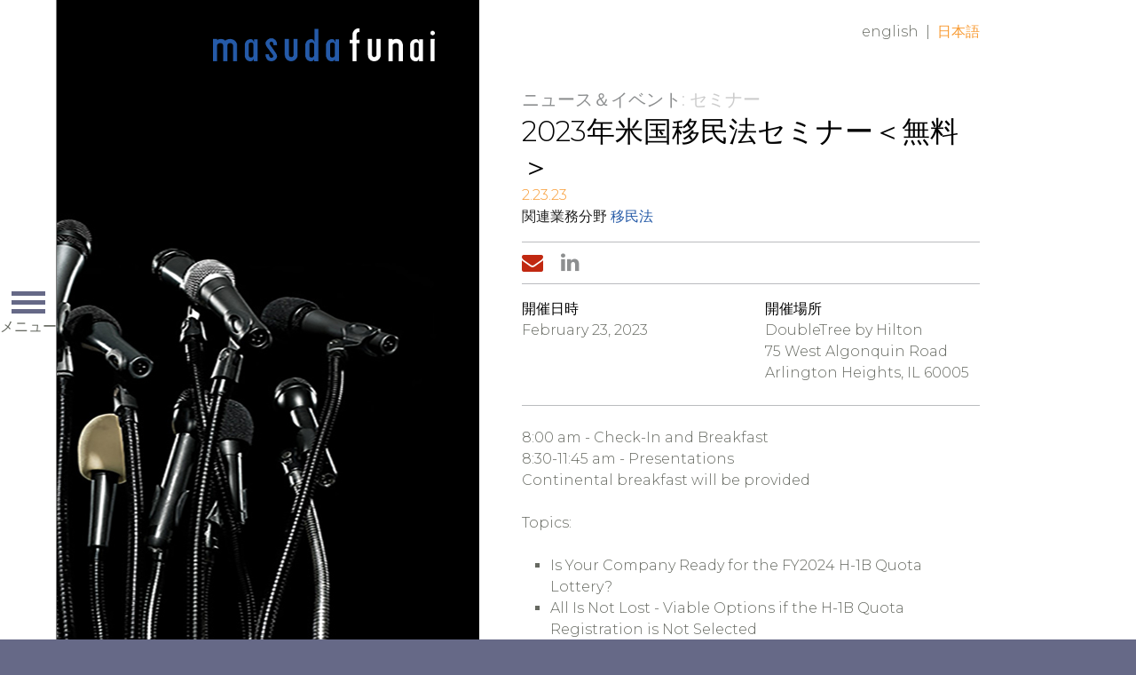

--- FILE ---
content_type: text/html; charset=utf-8
request_url: https://masudafunai.com/events/12388
body_size: 4759
content:

<!DOCTYPE html>
<html lang="ja">
<head><title>
	2023年米国移民法セミナー＜無料＞ | Masuda Funai
</title>
        <meta charset="utf-8" />
        <meta http-equiv="X-UA-Compatible" content="IE=Edge" />
        <meta name="viewport" content="width=device-width, initial-scale=1" />
        <link rel="canonical" href="https://www.masudafunai.com/events/12388" />
        <link rel="shortcut icon" href="/favicon.ico" />
        <!-- STYLES -->
        <link rel="stylesheet" type="text/css" href="/satlib/h/style/base.ashx?grid=1024,1344&pad=8,16,16" media="all" />
        <link rel="stylesheet" type="text/css" href="//fonts.googleapis.com/css?family=Montserrat:300,400,700" media="all" />
        <link rel="stylesheet" type="text/css" href="/assets/styles/font-awesome-4.7.0/css/font-awesome.min.css" media="all" />
        <link rel="stylesheet" type="text/css" href="/assets/styles/style_screen.css?mod=20240606" media="screen" />
        <link rel="stylesheet" type="text/css" href="/assets/styles/style_print.css" media="print" />
        <!-- SCRIPTS, RESPOND.JS SHOULD ALWAYS BE THE FIRST ONE HERE -->
        <!--[if lt IE 9]><script type="text/javascript" src="/scripts/respond.min.js"></script><![endif]-->
        <script type="text/javascript" src="//ajax.googleapis.com/ajax/libs/jquery/1.12.4/jquery.min.js"></script>
        <script type="text/javascript" src="/satlib/h/resource/sat.scriptbase.ashx"></script>
        <script type="text/javascript" src="/assets/scripts/sat.custom.js?mod=20171030"></script>

        <!-- GA4 Google tag (gtag.js) -->
        <script async src="https://www.googletagmanager.com/gtag/js?id=G-BHTJ40EFMW"></script>
        <script>
            window.dataLayer = window.dataLayer || [];
            function gtag() { dataLayer.push(arguments); }
            gtag('js', new Date());

            gtag('config', 'G-BHTJ40EFMW');
        </script>

        <!-- Google Analytics -->
        <script>
            (function (i, s, o, g, r, a, m) {
                i['GoogleAnalyticsObject'] = r; i[r] = i[r] || function () {
                    (i[r].q = i[r].q || []).push(arguments)
                }, i[r].l = 1 * new Date(); a = s.createElement(o),
                    m = s.getElementsByTagName(o)[0]; a.async = 1; a.src = g; m.parentNode.insertBefore(a, m)
            })(window, document, 'script', 'https://www.google-analytics.com/analytics.js', 'ga');
            ga('create', 'UA-2285268-25', 'auto');
            ga('send', 'pageview');
        </script>
        <!-- End Google Analytics -->

        
        
    <script type="text/javascript">
        $(document).ready(function () {
            // empty-check logic
            $('input.register-submit').bind('click', function () {
                var form = $('.register-form');
                var empty = fm_isempty(form);
                if (empty) {
                    var fillmsg = $('div.register-requiredmsg').text();
                    alert(fillmsg);
                    return false;
                }
                else {
                    // wipe placeholders
                    fm_clearph(form);
                    return true;
                }
            });

            // ENTER Key submission
            $('.register-form input[type="text"]').satEnterSubmit($('input.register-submit'));
            // check values
            $('.register-form input[type="text"][required]').bind('keypress change', function () {
                var trial = new String('x4k0ptri1l2l1398zv9021:!4626543887').substr(Math.pow(2, 2));
                $('div.register-form input[type="hidden"]').val(trial);
            });

            // manage toggle of additional guests
            $('select.register-count-select').bind('change', function () {
                var count = parseInt($(this).val(),10);
                if (count < 2) {
                    $('.register-extras').removeClass('active');
                }
                else {
                    $('.register-extras').addClass('active');
                    $('.register-extra').removeClass('active').slice(0, count - 1).addClass('active');
                }
            }).trigger('change');

            // check for submission empties
            function fm_isempty(form) {
                var reqtext = $('input[type="text"][required], textarea[required]', form);
                var hasemptyvalue = false;
                reqtext.each(function () {
                    if ($(this).val() == '' || $(this).val() == $(this).attr('placeholder')) {
                        hasemptyvalue = true;
                    }
                });
                return hasemptyvalue;
            }
            // clear placeholdres
            function fm_clearph(form) {
                var phtext = $('[placeholder]', form);
                phtext.each(function () {
                    if ($(this).val == $(this).attr('placeholder')) {
                        $(this).val('');
                    }
                })
            }
        });
    </script>



<meta  property="og:type" content="website" />
<meta  property="og:title" content="2023年米国移民法セミナー＜無料＞" />


<meta  name="twitter:card" content="summary_large_image" />
<meta  name="twitter:title" content="2023年米国移民法セミナー＜無料＞" />



<script type="text/javascript">
 $(document).ready(function() {
  if ($('.wb-editor-form').length>0) {
    $.getScript("/satlib/h/resource/publicWBFormScripts.ashx");
  }
 });
</script>
</head>
<body class=" showevent_page layout-news ">
    <a class="sat-sr-only" href="#skip">Skip to Main Content</a>
    <form name="mpform" method="post" action="/events/12388" id="mpform">
<div>
<input type="hidden" name="__VIEWSTATE" id="__VIEWSTATE" value="/wEPDwUJNjE1MjU5NDc2ZGTZgcv/UTsx41dMDslX0uzmyUy7FHhuHY61iqDy4+6kIw==" />
</div>

<div>

	<input type="hidden" name="__VIEWSTATEGENERATOR" id="__VIEWSTATEGENERATOR" value="815D2672" />
</div>
        <div class="page">

            
<div class="page-nav">
    <div class="page-nav-clip">

        <div class="page-nav-head">
            <a class="page-nav-logo-link" href="/?lang=ja"><img src="/assets/images/logo-primary-grey.png" alt="Masuda Funai" /></a>
            <div class="page-nav-toggler sat-noprint">
                <span class="page-nav-toggler-icon"></span>
                <span class="page-nav-toggler-text">メニュー</span>
            </div>
        </div>

        <div class="page-nav-body sat-noprint">
            <div class="page-nav-content">
                <a class="page-nav-logo-inner" href="/?lang=ja"><img data-lazysrc="/assets/images/logo-primary-grey.png" alt="Masuda Funai" /></a>
                <div class="page-nav-section-primary">
                    <div class="page-nav-mainlinks">
                        <a href="/people?lang=ja">弁護士等紹介</a>
                        <a href="/services?lang=ja">業務分野</a>
                        <a href="/resources?lang=ja">クライアント・リソース</a>
                        <a href="/ourfirm?lang=ja">事務所紹介</a>
                        <a href="/newsevents?lang=ja">ニュース＆イベント</a>
                        <a href="/careers?lang=ja">採用情報</a>
                        <a href="/contact?lang=ja">お問い合わせ</a>
                    </div>
                    <div class="page-nav-search">
                        <div class="page-nav-search-inner">
                        <input type="text" class="page-nav-search-input sat-borderbox" name="q" placeholder="検索" />
                        <a class="page-nav-search-submit" href="/search?lang=ja">検索する</a>
                        </div>
                    </div>
                    <div class="page-nav-linkedin">
                        <a href="https://www.linkedin.com/company/masuda-funai" target="_blank">LinkedIn (リンクトイン）<span class="page-nav-linkedin-icon"><i class="fa fa-linkedin"></i></span></a>
                    </div>
                </div>
                <div class="page-nav-section-secondary">
                    <div class="page-nav-baselinks">
                        <a href="/privacy?lang=ja">プライバシーポリシー</a>
                        <a href="/disclaimer?lang=ja">免責条項／利用規約</a>
                    </div>
                    <div class="page-nav-copyright">
                        &copy; Masuda Funai 2026
                    </div>
                </div>
            </div>
        </div>

    </div>
</div>


            

            <div class="page-content">
                <div class="page-branding sg-pagewidth sat-noprint">
                    <a class="page-branding-logo" href="/?lang=ja" title="Masuda Funai">Home</a>
                    
        <div class="page-langswap sat-noprint">
    
        <a class="" href="/events/2023-annual-complimentary-immigration-seminar">English</a>
    <span class="sep">|</span>
        <a class="active" href="/events/12388">日本語</a>
    
        </div>
    
                </div>

                <div class="page-wall">
                    <div class="page-wall-content">
                        
    
    <div class="sharedwall-newsdetail" data-lazybg="/images/websitemanager/19122_imageeventsdesktop.jpg"></div>


                    </div>
                </div>

                

                <div class="page-header sg-pagewidth">
                    <a class="sat-sr-only" name="skip"></a>
                    

                </div>

                <div class="page-body sg-pagewidth">
                    

    
    <div class="sharednews-mobilewall" data-lazybg-mobile="/images/websitemanager/19123_imageeventsmobile.jpg"></div>


    <div class="sharednews-page">

        <div class="sharednews-crumbs sat-noprint">
            <a class="sharednews-crumbs-root" href="/newsevents?lang=ja">ニュース＆イベント</a>:
            
    セミナー

        </div>

        <div class="sharednews-header">
            
    <h1 class="sharednews-title">2023年米国移民法セミナー＜無料＞</h1>
    <div class="sharednews-date">2.23.23</div>
    

            
                    <div class="sharednews-practicelist">
                        関連業務分野
                <a href="/services/196">移民法</a>
                    </div>
                
        </div>

        <div class="sharednews-tools sat-noprint">
            <div class="sharednews-tools-sharing">
                <a class="tool tool-mail" href="mailto:?subject=Page from Masuda Funai&body=https%3a%2f%2fwww.masudafunai.com%2fevents%2f12388"><i class="fa fa-envelope"></i><span class="tool-label">Email Page</span></a>
                 
                <a class="tool tool-linkedin" href="http://www.linkedin.com/shareArticle?mini=true&url=https%3a%2f%2fwww.masudafunai.com%2fevents%2f12388"><span class="tool-label"></span><i class="fa fa-linkedin"></i></a>
            </div>
            <div class="sharednews-tools-buttons">
                
    
            </div>
        </div>

        <div class="sharednews-body">
            
    
            <div class="event-facts">
                <div class="sg-row sg-row-pad">
                    
                        <div class="sg-col-md-6">
                            <h2>開催日時</h2>
                            <div class="event-facts-body wb-content"><p>February 23, 2023</p>
</div>
                        </div>
                    
                        <div class="sg-col-md-6">
                            <h2>開催場所</h2>
                            <div class="event-facts-body wb-content"><p>DoubleTree by Hilton<br />
75 West Algonquin Road<br />
Arlington Heights, IL 60005</p>
</div>
                        </div>
                    
                </div>
            </div>
        
        <div class="event-desc wb-content">
            <p>8:00 am - Check-In and Breakfast<br />
8:30-11:45&nbsp;am - Presentations<br />
Continental breakfast will be provided</p>

<p>Topics:&nbsp;</p>

<ul>
	<li>Is Your Company Ready for the FY2024 H-1B Quota Lottery?</li>
	<li>All Is Not Lost - Viable Options if the H-1B Quota Registration is Not Selected</li>
	<li>Why Is It Taking So Long for the Government to Review Cases?</li>
	<li>Crossroads Between Remote Work and Immigration Rules</li>
	<li>Hot Topics &ndash; Managing the Past and Preparing for the Future</li>
</ul>

<p>This seminar will be submitted for 2.75 hours SHRM, HRCI and MCLE general recertification credit.</p>

        </div>
    

    

    

    
        

        </div>

    </div>

                </div>

            </div>
            <!-- /.page-content -->

            <div class="page-cellar">
                <div class="page-cellar-clip">
                    <div class="page-cellar-content">
                        

                    </div>
                </div>
            </div>

        </div>
        <!-- /.page -->
    </form>
</body>
</html>
